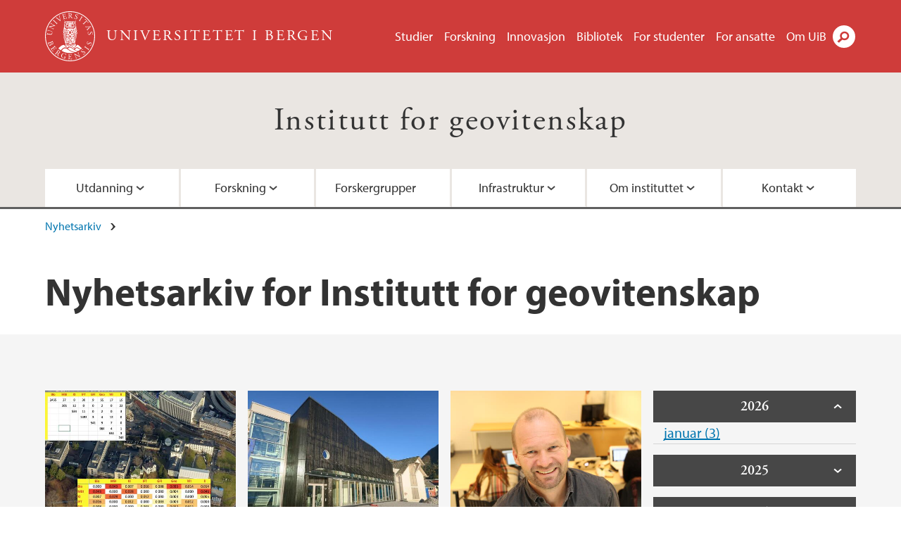

--- FILE ---
content_type: text/html; charset=utf-8
request_url: https://www.uib.no/node/52061/news-archive/201611
body_size: 10986
content:
<!doctype html>
<html lang="nb" dir="ltr">
  <head>
    <link rel="profile" href="http://www.w3.org/1999/xhtml/vocab">
    <meta http-equiv="X-UA-Compatible" content="IE=edge">
    <meta name="MobileOptimized" content="width">
    <meta name="HandheldFriendly" content="true">
    <meta name="viewport" content="width=device-width">
<meta name="robots" content="noindex">
<meta http-equiv="Content-Type" content="text/html; charset=utf-8" />
<link rel="shortcut icon" href="https://www.uib.no/sites/all/themes/uib/uib_w3/favicon.ico" type="image/vnd.microsoft.icon" />
<meta name="generator" content="Drupal 7 (https://www.drupal.org)" />
<link rel="canonical" href="https://www.uib.no/nb/node/52061/news-archive/201611" />
<link rel="shortlink" href="https://www.uib.no/nb/node/52061/news-archive/201611" />
<meta property="og:site_name" content="Universitetet i Bergen" />
<meta property="og:type" content="article" />
<meta property="og:url" content="https://www.uib.no/nb/node/52061/news-archive/201611" />
<meta property="og:title" content="Nyhetsarkiv" />
<meta name="twitter:card" content="summary" />
<meta name="twitter:title" content="Nyhetsarkiv" />
    <title>Nyhetsarkiv for Institutt for geovitenskap | Universitetet i Bergen</title>
<link type="text/css" rel="stylesheet" href="https://www.uib.no/sites/w3.uib.no/files/css/css_xE-rWrJf-fncB6ztZfd2huxqgxu4WO-qwma6Xer30m4.css" media="all" />
<link type="text/css" rel="stylesheet" href="https://www.uib.no/sites/w3.uib.no/files/css/css_nyTd1LtyGV4FMxplIMTXUR2pP5xwQtS1bYuhoPSCfb4.css" media="all" />
<link type="text/css" rel="stylesheet" href="https://www.uib.no/sites/w3.uib.no/files/css/css_hFjMpgojz5tLIvTCOXkG5jneFLTaWNX_hakVb3yaMeE.css" media="all" />
<link type="text/css" rel="stylesheet" href="https://www.uib.no/sites/w3.uib.no/files/css/css_3OmOXy6QprOkr48nRgtrypyE0V5QWVpjdpRaJc2Wx-o.css" media="all" />
<link type="text/css" rel="stylesheet" href="https://www.uib.no/sites/w3.uib.no/files/css/css_VVIwC6Oh2S6Yoj-dlw07AnQN33wARXuRRIf8pwRiu2U.css" media="print" />
<script type="text/javascript" src="https://www.uib.no/sites/w3.uib.no/files/js/js_pjM71W4fNn8eBgJgV1oVUUFnjlDTZvUMfj9SBg4sGgk.js"></script>
<script type="text/javascript" src="https://www.uib.no/sites/w3.uib.no/files/js/js_mOx0WHl6cNZI0fqrVldT0Ay6Zv7VRFDm9LexZoNN_NI.js"></script>
<script type="text/javascript">
<!--//--><![CDATA[//><!--
document.createElement( "picture" );
//--><!]]>
</script>
<script type="text/javascript" src="https://www.uib.no/sites/w3.uib.no/files/js/js_GOikDsJOX04Aww72M-XK1hkq4qiL_1XgGsRdkL0XlDo.js"></script>
<script type="text/javascript" src="https://www.uib.no/sites/w3.uib.no/files/js/js_36JebCLoMC3Y_A56Pz19d7fHtwF3mSX9TlZGZc8qWqs.js"></script>
<script type="text/javascript" src="https://www.uib.no/sites/w3.uib.no/files/js/js_gHk2gWJ_Qw_jU2qRiUmSl7d8oly1Cx7lQFrqcp3RXcI.js"></script>
<script type="text/javascript" src="https://www.uib.no/sites/w3.uib.no/files/js/js_KvbHN7b9Zot_iEP_9LELFf-1brlMesDZxnHT2EmkfLk.js"></script>
<script type="text/javascript">
<!--//--><![CDATA[//><!--
      (function($) {
        var current=null;
        $('.page-node-news-archive .content-main-wrapper #block-views-recent-news-block-date-selector ul.views-summary').ready(function(){
          var year=0;
          var open='open';
          $('.page-node-news-archive .content-main-wrapper #block-views-recent-news-block-date-selector ul.views-summary').children().each(function(){
            var text=$(this).text().replace(/\r?\n|\r/g,"");
            var y=text.match(/([^ ]+) ([0-9]{4})(.*)$/);
            var month=y[1];
            var numart=y[3];
            if(y[2] != year){
              year=y[2];
              var li=$('<li></li>').html('<span class="year">' + year + '</span>');
              li.addClass(open);
              open='';
              current=$('<ul></ul>');
              li.append(current);
              $(this).before(li);
              li.click(function(){$(this).toggleClass('open')});
            }
            $(this).children('a').first().text(month+' '+numart);
            var ali=$('<li></li>').append($(this).children('a').first());
            current.append(ali);
            $(this).remove();
          });
        });
      })(jQuery);
//--><!]]>
</script>
<script type="text/javascript" src="//use.typekit.net/yfr2tzw.js"></script>
<script type="text/javascript">
<!--//--><![CDATA[//><!--
try{Typekit.load();}catch(e){}
//--><!]]>
</script>
<script type="text/javascript">
<!--//--><![CDATA[//><!--
jQuery.extend(Drupal.settings, {"basePath":"\/","pathPrefix":"nb\/","setHasJsCookie":0,"ajaxPageState":{"theme":"uib_w3","theme_token":"DMcIMIbKNBY6ijUI1OlkOlfr34wEFaJTmJWAWPCIGN4","js":{"sites\/all\/modules\/picture\/picturefill\/picturefill.min.js":1,"sites\/all\/modules\/picture\/picture.min.js":1,"https:\/\/www.uib.no\/sites\/w3.uib.no\/files\/google_tag\/uib\/google_tag.script.js":1,"sites\/all\/modules\/jquery_update\/replace\/jquery\/1.12\/jquery.min.js":1,"0":1,"misc\/jquery-extend-3.4.0.js":1,"misc\/jquery-html-prefilter-3.5.0-backport.js":1,"misc\/jquery.once.js":1,"misc\/drupal.js":1,"sites\/all\/modules\/jquery_update\/js\/jquery_browser.js":1,"misc\/form-single-submit.js":1,"misc\/form.js":1,"sites\/all\/modules\/entityreference\/js\/entityreference.js":1,"public:\/\/languages\/nb_HgNVoswgy9lcM2YhyQR9yibqFxF7lKyMjodOJuYe7_0.js":1,"sites\/all\/libraries\/colorbox\/jquery.colorbox-min.js":1,"sites\/all\/libraries\/DOMPurify\/purify.min.js":1,"sites\/all\/modules\/colorbox\/js\/colorbox.js":1,"sites\/all\/modules\/colorbox\/styles\/stockholmsyndrome\/colorbox_style.js":1,"sites\/all\/modules\/colorbox\/js\/colorbox_inline.js":1,"sites\/all\/themes\/uib\/uib_w3\/js\/mobile_menu.js":1,"sites\/all\/themes\/uib\/uib_w3\/js\/sortable.js":1,"sites\/all\/modules\/uib\/uib_search\/js\/uib_search.js":1,"sites\/all\/themes\/uib\/uib_w3\/js\/w3.js":1,"1":1,"\/\/use.typekit.net\/yfr2tzw.js":1,"2":1},"css":{"modules\/system\/system.base.css":1,"modules\/system\/system.menus.css":1,"modules\/system\/system.messages.css":1,"modules\/system\/system.theme.css":1,"modules\/field\/theme\/field.css":1,"modules\/node\/node.css":1,"sites\/all\/modules\/picture\/picture_wysiwyg.css":1,"modules\/user\/user.css":1,"sites\/all\/modules\/views\/css\/views.css":1,"sites\/all\/modules\/colorbox\/styles\/stockholmsyndrome\/colorbox_style.css":1,"sites\/all\/modules\/ctools\/css\/ctools.css":1,"sites\/all\/modules\/panels\/css\/panels.css":1,"modules\/locale\/locale.css":1,"sites\/all\/themes\/uib\/uib_w3\/css\/style.css":1,"sites\/all\/themes\/uib\/uib_w3\/css\/print.css":1}},"colorbox":{"opacity":"0.85","current":"{current} of {total}","previous":"\u00ab Prev","next":"Next \u00bb","close":"Lukk","maxWidth":"98%","maxHeight":"98%","fixed":true,"mobiledetect":true,"mobiledevicewidth":"480px","file_public_path":"\/sites\/w3.uib.no\/files","specificPagesDefaultValue":"admin*\nimagebrowser*\nimg_assist*\nimce*\nnode\/add\/*\nnode\/*\/edit\nprint\/*\nprintpdf\/*\nsystem\/ajax\nsystem\/ajax\/*"},"better_exposed_filters":{"views":{"recent_news":{"displays":{"newsarchive":{"filters":[]},"block_date_selector":{"filters":[]}}}}},"uib_search":{"url":"https:\/\/api.search.uib.no","index":"w3one","uib_search_boost_max":10,"uib_search_boost_min":0.0009765625},"urlIsAjaxTrusted":{"\/nb\/search":true,"https:\/\/www.google.com\/search":true}});
//--><!]]>
</script>
  </head>
  <body class="html not-front not-logged-in no-sidebars page-node page-node- page-node-52061 page-node-news-archive page-node-news-archive- page-node-news-archive-201611 i18n-nb" >
    <div id="skip-link">
      <a href="#main-content" class="element-invisible element-focusable">Hopp til hovedinnhold</a>
    </div>
<noscript aria-hidden="true"><iframe src="https://www.googletagmanager.com/ns.html?id=GTM-KLPBXPW" height="0" width="0" style="display:none;visibility:hidden"></iframe></noscript>
    <div class="header__wrapper">
      <header class="header">
        <a href="/nb" title="Hjem" rel="home" class="logo__link">
          <img src="https://www.uib.no/sites/all/themes/uib/uib_w3/logo.svg" alt="Hjem" class="logo__image" />
        </a>
            <div class="site-name">
            <a href="/nb" title="Hjem" rel="home"><span>Universitetet i Bergen</span></a>
          </div>
    <div class="region region-header">
    <nav class="mobile-menu"><div class="menu-button">Meny</div>
</nav><nav class="global-menu"><ul class="menu"><li class="first leaf menu__item"><a href="https://www.uib.no/studier" title="">Studier</a></li>
<li class="leaf menu__item"><a href="/nb/forskning" title="">Forskning</a></li>
<li class="leaf menu__item"><a href="/nb/innovasjon" title="">Innovasjon</a></li>
<li class="leaf menu__item"><a href="/nb/ub" title="">Bibliotek</a></li>
<li class="leaf menu__item"><a href="https://www.uib.no/forstudenter" title="">For studenter</a></li>
<li class="leaf menu__item"><a href="/nb/foransatte" title="">For ansatte</a></li>
<li class="last leaf menu__item"><a href="/nb/om" title="">Om UiB</a></li>
</ul></nav><div id="block-locale-language" class="block block-locale">

    
  <div class="content">
    <ul class="language-switcher-locale-url"><li class="en first"><a href="/en/node/52063/news-archive/201611" class="language-link" title="Department of Earth Science" lang="en">English</a></li>
<li class="nb last active"><a href="/nb/node/52061/news-archive/201611" class="language-link active" title="Institutt for geovitenskap" lang="nb">Norsk</a></li>
</ul>  </div>
</div>
<div id="block-uib-search-global-searchform" class="block block-uib-search">
  <div class="content">
    <form class="global-search" action="/nb/search" method="get" id="uib-search-form" accept-charset="UTF-8"><div><div class="lightbox form-wrapper" id="edit-lightbox--2"><div class="topbar-wrapper form-wrapper" id="edit-top--3"><div class="topbar form-wrapper" id="edit-top--4"><div class="spacer form-wrapper" id="edit-spacer--2"></div><div class="top-right form-wrapper" id="edit-right--3"><div class="close-lightbox form-wrapper" id="edit-close--2"><a href="/nb" class="closeme" id="edit-link--4">Lukk</a></div></div></div></div><div class="search-wrapper form-wrapper" id="edit-search--2"><label for="searchfield" class="element-invisible">Søkefelt</label>
<div class="form-item form-type-textfield form-item-searchtext">
 <input class="search-field form-text" name="qq" autocomplete="off" placeholder="Søk på uib.no" data-placeholder="Søk etter personer" id="searchfield" type="text" value=" " size="60" maxlength="128" />
</div>
<input type="submit" id="edit-submit--2" name="op" value="Søk" class="form-submit" /></div><fieldset class="right-selector form-wrapper" id="edit-right--4"><legend><span class="fieldset-legend">Filtrer på innhold</span></legend><div class="fieldset-wrapper"><div class="form-item form-type-checkboxes form-item-filters">
 <div id="search-filter-checkboxes" class="form-checkboxes"><div class="form-item form-type-checkbox form-item-filters-everything">
 <input name="uib_search_filters[]" type="checkbox" id="edit-filters-everything--2" value="everything" checked="checked" class="form-checkbox" />  <label class="option" for="edit-filters-everything--2">Alt innhold </label>

</div>
<div class="form-item form-type-checkbox form-item-filters-news">
 <input name="uib_search_filters[]" type="checkbox" id="edit-filters-news--2" value="news" class="form-checkbox" />  <label class="option" for="edit-filters-news--2">Nyheter </label>

</div>
<div class="form-item form-type-checkbox form-item-filters-study">
 <input name="uib_search_filters[]" type="checkbox" id="edit-filters-study--2" value="study" class="form-checkbox" />  <label class="option" for="edit-filters-study--2">Studier </label>

</div>
<div class="form-item form-type-checkbox form-item-filters-event">
 <input name="uib_search_filters[]" type="checkbox" id="edit-filters-event--2" value="event" class="form-checkbox" />  <label class="option" for="edit-filters-event--2">Arrangementer </label>

</div>
<div class="form-item form-type-checkbox form-item-filters-user">
 <input name="uib_search_filters[]" type="checkbox" id="edit-filters-user--2" value="user" class="form-checkbox" />  <label class="option" for="edit-filters-user--2">Personer </label>

</div>
<div class="form-item form-type-checkbox form-item-filters-employee-area">
 <input name="uib_search_filters[]" type="checkbox" id="edit-filters-employee-area--2" value="employee_area" class="form-checkbox" />  <label class="option" for="edit-filters-employee-area--2">Ansattsider </label>

</div>
</div>
<div class="description">Choose what results to return</div>
</div>
</div></fieldset>
<div class="results-wrapper form-wrapper" id="edit-results-wrapper--2"><div class="results form-wrapper" id="edit-results--2"><span class="results-bottom-anchor"></span>
</div></div></div><input type="hidden" name="form_build_id" value="form-y8s-p9BxKgDS9WNzExwcJImEfJpsxCHawPSQai9MiZQ" />
<input type="hidden" name="form_id" value="uib_search__form" />
</div></form><form name="noscriptform" action="https://www.google.com/search" method="get" id="uib-search-noscript-form" accept-charset="UTF-8"><div><input class="search-button" type="submit" value="Søk" /><input name="as_sitesearch" value="uib.no" type="hidden" />
<input type="hidden" name="form_build_id" value="form-7wD7eMJAYv-K5iM7dVeldHn-sZI5W0G9L7ozKHTU3kQ" />
<input type="hidden" name="form_id" value="uib_search__noscript_form" />
</div></form>  </div>
</div>
  </div>
      </header>
      <nav class="mobile_dropdown">
        <nav class="global-mobile-menu mobile noscript"><ul class="menu"><li class="first leaf menu__item"><a href="https://www.uib.no/studier" title="">Studier</a></li>
<li class="leaf menu__item"><a href="/nb/forskning" title="">Forskning</a></li>
<li class="leaf menu__item"><a href="/nb/innovasjon" title="">Innovasjon</a></li>
<li class="leaf menu__item"><a href="/nb/ub" title="">Bibliotek</a></li>
<li class="leaf menu__item"><a href="https://www.uib.no/forstudenter" title="">For studenter</a></li>
<li class="leaf menu__item"><a href="/nb/foransatte" title="">For ansatte</a></li>
<li class="last leaf menu__item"><a href="/nb/om" title="">Om UiB</a></li>
</ul></nav>      </nav>
    </div>
    <div class="subheader__wrapper">
    <span class="subheader__content" role="complementary"><a href="/nb/geo">Institutt for geovitenskap</a></span><nav class="mobile_area mobile_dropdown"><div class="area-mobile-menu"><ul class="menu"><li class="first expanded menu__item"><a href="#">Utdanning</a><ul class="menu"><li class="first leaf"><a href="https://www.uib.no/nb/geo/131126/geofag-et-hav-av-muligheter" title="">Hvorfor studere hos oss</a></li>
<li class="leaf"><a href="/nb/geo/166631/emner-og-studieplanar-ved-institutt-geovitenskap" title="">Emner og Bachelor-studieplanar ved GEO</a></li>
<li class="leaf"><a href="https://www.uib.no/studier/BAMN-GEOIN" title="">Bachelor i geofag og informatikk</a></li>
<li class="leaf"><a href="https://uib.no/nb/geo/53846/sosialt-studentliv" title="Studentenes ">Studentressurser ved GEO</a></li>
<li class="leaf"><a href="https://www.uib.no/studier/BAMN-GEOV" title="">Bachelor i geovitskap</a></li>
<li class="leaf"><a href="https://www.uib.no/nb/geo/116388/iearth" title="">iEarth SFU</a></li>
<li class="leaf"><a href="https://www.uib.no/studier/MAMN-GEOV" title="">Master i geovitskap</a></li>
<li class="leaf"><a href="https://www.uib.no/nb/geo/148311/felt-og-tokt-studenter-ved-geo" title="">Felt, forskningstokt og reiser - Informasjon for studenter</a></li>
<li class="leaf"><a href="https://www.uib.no/geo/120842/forslag-til-masterprosjekt-ved-institutt-geovitenskap" title="Her finn nye masterstudentar informasjon om prosjektmoglegheiter og emneval i sitt masterstudie. ">Tema for masteroppgåver i geovitskap</a></li>
<li class="leaf"><a href="https://www.uib.no/nb/geo/134001/studiemuligheter-i-utlandet-geofagstudenter" title="">Utveksling</a></li>
<li class="leaf"><a href="https://www.uib.no/geo/52301/masterstudier-ved-geo" title="Informasjon og startside for masterstudenter ved Institutt for geovitenskap">Masterstudent ved GEO</a></li>
<li class="last leaf"><a href="https://www4.uib.no/emner/geov298" title="">Praksismuligheter</a></li>
</ul></li>
<li class="expanded menu__item"><a href="#">Forskning</a><ul class="menu"><li class="first leaf"><a href="/nb/geo/52374/forskning-ved-institutt-geovitenskap" title="">Forskning</a></li>
<li class="leaf"><a href="/nb/geo/53216/doktorgrader-ved-institutt-geovitenskap">Doktorgrader</a></li>
<li class="leaf"><a href="https://www.uib.no/matnat/52777/phd-programmet-ved-det-matematisk-naturvitenskapelige-fakultet" title="">Forskerutdanning</a></li>
<li class="leaf"><a href="/nb/geo/82516/tverrfaglige-forskningskoordinatorer-ved-geo">Tverrfaglige forskningskoordinatorer</a></li>
<li class="leaf"><a href="/nb/geo/53500/publikasjoner">Publikasjoner</a></li>
<li class="leaf"><a href="https://www.uib.no/nb/geo/117211/erc-stipender-ved-institutt-geovitenskap#erc-synergy-grant" title="">ERC-stipender</a></li>
<li class="leaf"><a href="https://www.uib.no/nb/geo/117214/bfs-starting-grant" title="">TMS Starting Grant</a></li>
<li class="last leaf"><a href="/nb/geo/85749/prosjekts%C3%B8knadsst%C3%B8tte" title="">Prosjektsøknadsstøtte</a></li>
</ul></li>
<li class="leaf menu__item"><a href="https://www.uib.no/nb/geo/159459/forskergrupper-ved-institutt-geovitenskap-uib" title="">Forskergrupper</a></li>
<li class="expanded menu__item"><a href="#" title="">Infrastruktur</a><ul class="menu"><li class="first leaf"><a href="/nb/geo/53349/forskningsinfrastruktur-ved-institutt-geovitenskap-i-bergen-geo">Forskningsinfrastruktur</a></li>
<li class="last leaf"><a href="https://www.uib.no/nb/geo/117209/kjernefasiliteter" title="">Nasjonal forskningsinfrastruktur</a></li>
</ul></li>
<li class="expanded menu__item"><a href="#">Om instituttet</a><ul class="menu"><li class="first leaf"><a href="/nb/geo/93465/ledelse" title="">Ledelse</a></li>
<li class="leaf"><a href="/nb/geo/54412/administrasjonen-ved-geo">Administrasjon</a></li>
<li class="leaf"><a href="/nb/geo/56485/r%C3%A5d-og-utvalg-ved-institutt-geovitenskap" title="">Råd og Utvalg</a></li>
<li class="leaf"><a href="/nb/geo/55218/fakta-tall-ved-geo">Fakta</a></li>
<li class="leaf"><a href="/nb/geo/55858/ansatte-ved-geo">For ansatte ved GEO</a></li>
<li class="leaf"><a href="/nb/geo/98398/strategiplan-institutt-geovitenskap" title="">Strategi</a></li>
<li class="leaf"><a href="https://www.uib.no/nb/geo/55856/geo-i-media" title="">GEO i media</a></li>
<li class="leaf"><a href="https://www.uib.no/nb/geo/117212/forskningspriser" title="">Forsknings- og formidlingspriser etc</a></li>
<li class="leaf"><a href="https://www.uib.no/nb/geo/117213/sentre-fremragende-forskning-sff" title="">Sentre ved GEO</a></li>
<li class="last leaf"><a href="https://www.uib.no/nb/geo/117530/institutt-geovitenskap-sin-historie " title="">Historien til GEO</a></li>
</ul></li>
<li class="last expanded menu__item"><a href="#">Kontakt</a><ul class="menu"><li class="first leaf"><a href="/nb/geo/54176/kontaktinformasjon-til-institutt-geovitenskap-uib">Kontakt instituttet </a></li>
<li class="leaf"><a href="/nb/geo/55537/beredskap-geo" title="">Beredskap</a></li>
<li class="leaf"><a href="https://www4.uib.no/finn-ansatte?keywords=Institutt+for+geovitenskap" title="">Ansattkatalog</a></li>
<li class="last leaf"><a href="/nb/geo/52377/formidling-finn-en-forsker-ved-institutt-geovitenskap" title="">Formidling - Finn en forsker</a></li>
</ul></li>
</ul></div></nav>        </div>
    <nav id="main-menu">
<ul class="menu"><li class="first expanded menu__item"><a href="#">Utdanning</a><ul class="menu"><li class="first leaf"><a href="https://www.uib.no/nb/geo/131126/geofag-et-hav-av-muligheter" title="">Hvorfor studere hos oss</a></li>
<li class="leaf"><a href="/nb/geo/166631/emner-og-studieplanar-ved-institutt-geovitenskap" title="">Emner og Bachelor-studieplanar ved GEO</a></li>
<li class="leaf"><a href="https://www.uib.no/studier/BAMN-GEOIN" title="">Bachelor i geofag og informatikk</a></li>
<li class="leaf"><a href="https://uib.no/nb/geo/53846/sosialt-studentliv" title="Studentenes ">Studentressurser ved GEO</a></li>
<li class="leaf"><a href="https://www.uib.no/studier/BAMN-GEOV" title="">Bachelor i geovitskap</a></li>
<li class="leaf"><a href="https://www.uib.no/nb/geo/116388/iearth" title="">iEarth SFU</a></li>
<li class="leaf"><a href="https://www.uib.no/studier/MAMN-GEOV" title="">Master i geovitskap</a></li>
<li class="leaf"><a href="https://www.uib.no/nb/geo/148311/felt-og-tokt-studenter-ved-geo" title="">Felt, forskningstokt og reiser - Informasjon for studenter</a></li>
<li class="leaf"><a href="https://www.uib.no/geo/120842/forslag-til-masterprosjekt-ved-institutt-geovitenskap" title="Her finn nye masterstudentar informasjon om prosjektmoglegheiter og emneval i sitt masterstudie. ">Tema for masteroppgåver i geovitskap</a></li>
<li class="leaf"><a href="https://www.uib.no/nb/geo/134001/studiemuligheter-i-utlandet-geofagstudenter" title="">Utveksling</a></li>
<li class="leaf"><a href="https://www.uib.no/geo/52301/masterstudier-ved-geo" title="Informasjon og startside for masterstudenter ved Institutt for geovitenskap">Masterstudent ved GEO</a></li>
<li class="last leaf"><a href="https://www4.uib.no/emner/geov298" title="">Praksismuligheter</a></li>
</ul></li>
<li class="expanded menu__item"><a href="#">Forskning</a><ul class="menu"><li class="first leaf"><a href="/nb/geo/52374/forskning-ved-institutt-geovitenskap" title="">Forskning</a></li>
<li class="leaf"><a href="/nb/geo/53216/doktorgrader-ved-institutt-geovitenskap">Doktorgrader</a></li>
<li class="leaf"><a href="https://www.uib.no/matnat/52777/phd-programmet-ved-det-matematisk-naturvitenskapelige-fakultet" title="">Forskerutdanning</a></li>
<li class="leaf"><a href="/nb/geo/82516/tverrfaglige-forskningskoordinatorer-ved-geo">Tverrfaglige forskningskoordinatorer</a></li>
<li class="leaf"><a href="/nb/geo/53500/publikasjoner">Publikasjoner</a></li>
<li class="leaf"><a href="https://www.uib.no/nb/geo/117211/erc-stipender-ved-institutt-geovitenskap#erc-synergy-grant" title="">ERC-stipender</a></li>
<li class="leaf"><a href="https://www.uib.no/nb/geo/117214/bfs-starting-grant" title="">TMS Starting Grant</a></li>
<li class="last leaf"><a href="/nb/geo/85749/prosjekts%C3%B8knadsst%C3%B8tte" title="">Prosjektsøknadsstøtte</a></li>
</ul></li>
<li class="leaf menu__item"><a href="https://www.uib.no/nb/geo/159459/forskergrupper-ved-institutt-geovitenskap-uib" title="">Forskergrupper</a></li>
<li class="expanded menu__item"><a href="#" title="">Infrastruktur</a><ul class="menu"><li class="first leaf"><a href="/nb/geo/53349/forskningsinfrastruktur-ved-institutt-geovitenskap-i-bergen-geo">Forskningsinfrastruktur</a></li>
<li class="last leaf"><a href="https://www.uib.no/nb/geo/117209/kjernefasiliteter" title="">Nasjonal forskningsinfrastruktur</a></li>
</ul></li>
<li class="expanded menu__item"><a href="#">Om instituttet</a><ul class="menu"><li class="first leaf"><a href="/nb/geo/93465/ledelse" title="">Ledelse</a></li>
<li class="leaf"><a href="/nb/geo/54412/administrasjonen-ved-geo">Administrasjon</a></li>
<li class="leaf"><a href="/nb/geo/56485/r%C3%A5d-og-utvalg-ved-institutt-geovitenskap" title="">Råd og Utvalg</a></li>
<li class="leaf"><a href="/nb/geo/55218/fakta-tall-ved-geo">Fakta</a></li>
<li class="leaf"><a href="/nb/geo/55858/ansatte-ved-geo">For ansatte ved GEO</a></li>
<li class="leaf"><a href="/nb/geo/98398/strategiplan-institutt-geovitenskap" title="">Strategi</a></li>
<li class="leaf"><a href="https://www.uib.no/nb/geo/55856/geo-i-media" title="">GEO i media</a></li>
<li class="leaf"><a href="https://www.uib.no/nb/geo/117212/forskningspriser" title="">Forsknings- og formidlingspriser etc</a></li>
<li class="leaf"><a href="https://www.uib.no/nb/geo/117213/sentre-fremragende-forskning-sff" title="">Sentre ved GEO</a></li>
<li class="last leaf"><a href="https://www.uib.no/nb/geo/117530/institutt-geovitenskap-sin-historie " title="">Historien til GEO</a></li>
</ul></li>
<li class="last expanded menu__item"><a href="#">Kontakt</a><ul class="menu"><li class="first leaf"><a href="/nb/geo/54176/kontaktinformasjon-til-institutt-geovitenskap-uib">Kontakt instituttet </a></li>
<li class="leaf"><a href="/nb/geo/55537/beredskap-geo" title="">Beredskap</a></li>
<li class="leaf"><a href="https://www4.uib.no/finn-ansatte?keywords=Institutt+for+geovitenskap" title="">Ansattkatalog</a></li>
<li class="last leaf"><a href="/nb/geo/52377/formidling-finn-en-forsker-ved-institutt-geovitenskap" title="">Formidling - Finn en forsker</a></li>
</ul></li>
</ul>    </nav>
    <main>
      <a id="main-content"></a>
      <div class="tabs"></div>
      <div class="content-top-wrapper">
        <div class="content-top">
          <div class="uib_breadcrumb"><nav class="breadcrumb" role="navigation"><ol><li><a href="/nb/geo/nyhetsarkiv">Nyhetsarkiv</a> </li></ol></nav></div>
<h1>Nyhetsarkiv for Institutt for geovitenskap</h1>
        </div>
      </div>
      <div class="content-main-wrapper">
  <div class="region region-content">
    <div id="block-system-main" class="block block-system">

    
  <div class="content">
    <div class="view view-recent-news view-id-recent_news view-display-id-newsarchive view-dom-id-75da023c28bea793a74f18a25c46b018">
        
  
  
      <div class="view-content">
        <div class="views-row views-row-1 views-row-odd views-row-first">
      
  <div class="views-field views-field-nothing">        <span class="field-content"><a href="https://www.uib.no/nb/nt/103044/slik-samarbeider-matnat-institutta"><div id="file-104275" class="file file-image file-image-jpeg">

   
  <div class="content">
      <img src="https://www.uib.no/sites/w3.uib.no/files/styles/wide_thumbnail/public/media/sam2_1.jpg?itok=jQSI709o" width="531" height="375" alt="Samarbeid" title="" />    </div>

  
</div>
</a></span>  </div>  
  <div class="views-field views-field-title">        <span class="field-content"><a href="/nb/nt/103044/slik-samarbeider-matnat-institutta">Slik samarbeider MatNat-institutta (30.11.2016)</a></span>  </div>  
  <div class="views-field views-field-field-uib-lead">        <div class="field-content">Forsking på fakultetet skjer i stor grad innan disiplinar. Ei ny analyse av dei 10 siste åra med innbyrdes samarbeid på fakultetet avdekkar fleire interessante trekk.</div>  </div>  </div>
  <div class="views-row views-row-2 views-row-even">
      
  <div class="views-field views-field-nothing">        <span class="field-content"><a href="https://www.uib.no/nb/nt/102570/slik-blir-det-nye-folgefonnsenteret"><div id="file-103698" class="file file-image file-image-jpeg">

   
  <div class="content">
      <img src="https://www.uib.no/sites/w3.uib.no/files/styles/wide_thumbnail/public/media/folgefonn1.jpg?itok=ryhlNeth" width="531" height="375" alt="Folgefonnsenteret" title="Folgefonnsenteret" />    </div>

  
</div>
</a></span>  </div>  
  <div class="views-field views-field-title">        <span class="field-content"><a href="/nb/nt/102570/slik-blir-det-nye-folgefonnsenteret">Slik blir det nye Folgefonnsenteret (16.11.2016)</a></span>  </div>  
  <div class="views-field views-field-field-uib-lead">        <div class="field-content">Naturvitenskapelige fag er tungt til stede når Folgefonnsenteret i Rosendal åpner om et halvt år.</div>  </div>  </div>
  <div class="views-row views-row-3 views-row-odd">
      
  <div class="views-field views-field-nothing">        <span class="field-content"><a href="https://www.uib.no/nb/nt/102485/%C3%B8yvind-vil-gjerne-bli-fremragende-underviser"><div id="file-103574" class="file file-image file-image-jpeg">

   
  <div class="content">
      <img src="https://www.uib.no/sites/w3.uib.no/files/styles/wide_thumbnail/public/media/img_0105_1.jpg?itok=VjRXCK3P" width="531" height="375" alt="Øyvind Fiksen" title="Øyvind Fiksen" />    </div>

  
</div>
</a></span>  </div>  
  <div class="views-field views-field-title">        <span class="field-content"><a href="/nb/nt/102485/%C3%B8yvind-vil-gjerne-bli-fremragende-underviser">Øyvind vil gjerne bli fremragende underviser (14.11.2016)</a></span>  </div>  
  <div class="views-field views-field-field-uib-lead">        <div class="field-content">MatNat-fakultetet innfører en ny meritteringsordning for å gi undervisning høyere status. Professor Øyvind Fiksen ved Institutt for biologi søker ordningen.</div>  </div>  </div>
  <div class="views-row views-row-4 views-row-even">
      
  <div class="views-field views-field-nothing">        <span class="field-content"><a href="https://www.uib.no/nb/geo/102483/instituttlederstillingen-ved-geo-er-lyst-ut"><div id="file-103583" class="file file-image file-image-jpeg">

   
  <div class="content">
      <img src="https://www.uib.no/sites/w3.uib.no/files/styles/wide_thumbnail/public/media/geo_pa_kinn.jpg?itok=MRsp-_J4" width="531" height="375" alt="Geo ansatte på Kinn" title="Geo at Kinn (outside of Florø)" />    </div>

  
</div>
</a></span>  </div>  
  <div class="views-field views-field-title">        <span class="field-content"><a href="/nb/geo/102483/instituttlederstillingen-ved-geo-er-lyst-ut">Instituttlederstillingen ved GEO er lyst ut (14.11.2016)</a></span>  </div>  
  <div class="views-field views-field-field-uib-lead">        <div class="field-content">Lederstillingen er ledig fra 10. august 2017</div>  </div>  </div>
  <div class="views-row views-row-5 views-row-odd">
      
  <div class="views-field views-field-nothing">        <span class="field-content"><a href="https://www.uib.no/nb/nt/102150/elever-analyserer-egne-pr%C3%B8ver-p%C3%A5-earthlab"><div id="file-103150" class="file file-video file-video-vimeo">

        <h2 class="element-invisible"><a href="/nb/file/103150">Elever analyserer egne sedimenter på EARTHLAB</a></h2>
    
  
  <div class="content">
    <img src="https://www.uib.no/sites/w3.uib.no/files/styles/wide_thumbnail/public/media-vimeo/189813886.jpg?itok=AXlqLbzX" width="531" height="375" alt="Elever analyserer egne sedimenter på EARTHLAB" />  </div>

  
</div>
</a></span>  </div>  
  <div class="views-field views-field-title">        <span class="field-content"><a href="/nb/nt/102150/elever-analyserer-egne-pr%C3%B8ver-p%C3%A5-earthlab">Elever analyserer egne prøver på EARTHLAB (01.11.2016)</a></span>  </div>  
  <div class="views-field views-field-field-uib-lead">        <div class="field-content">Lærer mye om klimaendringer ved å analysere bunnavsetninger fra et fjellvann.</div>  </div>  </div>
  <div class="views-row views-row-6 views-row-even views-row-last">
      
  <div class="views-field views-field-nothing">        <span class="field-content"><a href="https://www.uib.no/nb/geobio/102136/uib-vil-bli-leder-p%C3%A5-marin-forsking"><div id="file-103116" class="file file-image file-image-jpeg">

   
  <div class="content">
      <img src="https://www.uib.no/sites/w3.uib.no/files/styles/wide_thumbnail/public/media/aegir-container.jpg?itok=efIewGeR" width="531" height="375" alt="Norsk havlaboratorium" title="Norsk havlaboratorium" />    </div>

  
</div>
</a></span>  </div>  
  <div class="views-field views-field-title">        <span class="field-content"><a href="/nb/geobio/102136/uib-vil-bli-leder-p%C3%A5-marin-forsking">UiB vil bli leder på marin forsking (01.11.2016)</a></span>  </div>  
  <div class="views-field views-field-field-uib-lead">        <div class="field-content">Universitetet i Bergen (UiB) med bl.a. Senter for geobiologi og Havlaboratoriet har den største konsentrasjonen av marine forskingsmiljø i Europa.</div>  </div>  </div>
    </div>
  
  
  
  
  
  
</div>  </div>
</div>
<div id="block-views-recent-news-block-date-selector" class="block block-views">

    
  <div class="content">
    <div class="view view-recent-news view-id-recent_news view-display-id-block_date_selector view-dom-id-d1fe5539ad37ab507d52cc5abbb88b03">
        
  
  
      <div class="view-content">
      <div class="item-list">
  <ul class="views-summary">
      <li><a href="/nb/node/52061/news-archive/202601">januar 2026</a>
              (3)
          </li>
      <li><a href="/nb/node/52061/news-archive/202512">desember 2025</a>
              (5)
          </li>
      <li><a href="/nb/node/52061/news-archive/202511">november 2025</a>
              (1)
          </li>
      <li><a href="/nb/node/52061/news-archive/202510">oktober 2025</a>
              (3)
          </li>
      <li><a href="/nb/node/52061/news-archive/202509">september 2025</a>
              (4)
          </li>
      <li><a href="/nb/node/52061/news-archive/202508">august 2025</a>
              (1)
          </li>
      <li><a href="/nb/node/52061/news-archive/202505">mai 2025</a>
              (2)
          </li>
      <li><a href="/nb/node/52061/news-archive/202503">mars 2025</a>
              (1)
          </li>
      <li><a href="/nb/node/52061/news-archive/202502">februar 2025</a>
              (3)
          </li>
      <li><a href="/nb/node/52061/news-archive/202501">januar 2025</a>
              (1)
          </li>
      <li><a href="/nb/node/52061/news-archive/202412">desember 2024</a>
              (2)
          </li>
      <li><a href="/nb/node/52061/news-archive/202411">november 2024</a>
              (2)
          </li>
      <li><a href="/nb/node/52061/news-archive/202410">oktober 2024</a>
              (1)
          </li>
      <li><a href="/nb/node/52061/news-archive/202409">september 2024</a>
              (5)
          </li>
      <li><a href="/nb/node/52061/news-archive/202408">august 2024</a>
              (3)
          </li>
      <li><a href="/nb/node/52061/news-archive/202407">juli 2024</a>
              (4)
          </li>
      <li><a href="/nb/node/52061/news-archive/202404">april 2024</a>
              (2)
          </li>
      <li><a href="/nb/node/52061/news-archive/202402">februar 2024</a>
              (2)
          </li>
      <li><a href="/nb/node/52061/news-archive/202312">desember 2023</a>
              (3)
          </li>
      <li><a href="/nb/node/52061/news-archive/202311">november 2023</a>
              (4)
          </li>
      <li><a href="/nb/node/52061/news-archive/202310">oktober 2023</a>
              (4)
          </li>
      <li><a href="/nb/node/52061/news-archive/202309">september 2023</a>
              (4)
          </li>
      <li><a href="/nb/node/52061/news-archive/202308">august 2023</a>
              (4)
          </li>
      <li><a href="/nb/node/52061/news-archive/202307">juli 2023</a>
              (4)
          </li>
      <li><a href="/nb/node/52061/news-archive/202306">juni 2023</a>
              (5)
          </li>
      <li><a href="/nb/node/52061/news-archive/202305">mai 2023</a>
              (2)
          </li>
      <li><a href="/nb/node/52061/news-archive/202304">april 2023</a>
              (2)
          </li>
      <li><a href="/nb/node/52061/news-archive/202303">mars 2023</a>
              (1)
          </li>
      <li><a href="/nb/node/52061/news-archive/202302">februar 2023</a>
              (3)
          </li>
      <li><a href="/nb/node/52061/news-archive/202301">januar 2023</a>
              (5)
          </li>
      <li><a href="/nb/node/52061/news-archive/202211">november 2022</a>
              (8)
          </li>
      <li><a href="/nb/node/52061/news-archive/202210">oktober 2022</a>
              (1)
          </li>
      <li><a href="/nb/node/52061/news-archive/202208">august 2022</a>
              (1)
          </li>
      <li><a href="/nb/node/52061/news-archive/202207">juli 2022</a>
              (1)
          </li>
      <li><a href="/nb/node/52061/news-archive/202206">juni 2022</a>
              (8)
          </li>
      <li><a href="/nb/node/52061/news-archive/202205">mai 2022</a>
              (4)
          </li>
      <li><a href="/nb/node/52061/news-archive/202204">april 2022</a>
              (1)
          </li>
      <li><a href="/nb/node/52061/news-archive/202203">mars 2022</a>
              (9)
          </li>
      <li><a href="/nb/node/52061/news-archive/202202">februar 2022</a>
              (3)
          </li>
      <li><a href="/nb/node/52061/news-archive/202201">januar 2022</a>
              (3)
          </li>
      <li><a href="/nb/node/52061/news-archive/202112">desember 2021</a>
              (3)
          </li>
      <li><a href="/nb/node/52061/news-archive/202111">november 2021</a>
              (3)
          </li>
      <li><a href="/nb/node/52061/news-archive/202110">oktober 2021</a>
              (7)
          </li>
      <li><a href="/nb/node/52061/news-archive/202109">september 2021</a>
              (2)
          </li>
      <li><a href="/nb/node/52061/news-archive/202107">juli 2021</a>
              (1)
          </li>
      <li><a href="/nb/node/52061/news-archive/202106">juni 2021</a>
              (7)
          </li>
      <li><a href="/nb/node/52061/news-archive/202105">mai 2021</a>
              (6)
          </li>
      <li><a href="/nb/node/52061/news-archive/202104">april 2021</a>
              (1)
          </li>
      <li><a href="/nb/node/52061/news-archive/202102">februar 2021</a>
              (6)
          </li>
      <li><a href="/nb/node/52061/news-archive/202101">januar 2021</a>
              (4)
          </li>
      <li><a href="/nb/node/52061/news-archive/202012">desember 2020</a>
              (5)
          </li>
      <li><a href="/nb/node/52061/news-archive/202011">november 2020</a>
              (4)
          </li>
      <li><a href="/nb/node/52061/news-archive/202010">oktober 2020</a>
              (3)
          </li>
      <li><a href="/nb/node/52061/news-archive/202009">september 2020</a>
              (6)
          </li>
      <li><a href="/nb/node/52061/news-archive/202008">august 2020</a>
              (1)
          </li>
      <li><a href="/nb/node/52061/news-archive/202006">juni 2020</a>
              (1)
          </li>
      <li><a href="/nb/node/52061/news-archive/202005">mai 2020</a>
              (2)
          </li>
      <li><a href="/nb/node/52061/news-archive/202004">april 2020</a>
              (5)
          </li>
      <li><a href="/nb/node/52061/news-archive/202003">mars 2020</a>
              (6)
          </li>
      <li><a href="/nb/node/52061/news-archive/202002">februar 2020</a>
              (3)
          </li>
      <li><a href="/nb/node/52061/news-archive/202001">januar 2020</a>
              (3)
          </li>
      <li><a href="/nb/node/52061/news-archive/201912">desember 2019</a>
              (3)
          </li>
      <li><a href="/nb/node/52061/news-archive/201911">november 2019</a>
              (4)
          </li>
      <li><a href="/nb/node/52061/news-archive/201910">oktober 2019</a>
              (4)
          </li>
      <li><a href="/nb/node/52061/news-archive/201909">september 2019</a>
              (2)
          </li>
      <li><a href="/nb/node/52061/news-archive/201908">august 2019</a>
              (1)
          </li>
      <li><a href="/nb/node/52061/news-archive/201907">juli 2019</a>
              (1)
          </li>
      <li><a href="/nb/node/52061/news-archive/201906">juni 2019</a>
              (2)
          </li>
      <li><a href="/nb/node/52061/news-archive/201905">mai 2019</a>
              (2)
          </li>
      <li><a href="/nb/node/52061/news-archive/201904">april 2019</a>
              (2)
          </li>
      <li><a href="/nb/node/52061/news-archive/201903">mars 2019</a>
              (5)
          </li>
      <li><a href="/nb/node/52061/news-archive/201902">februar 2019</a>
              (7)
          </li>
      <li><a href="/nb/node/52061/news-archive/201901">januar 2019</a>
              (7)
          </li>
      <li><a href="/nb/node/52061/news-archive/201812">desember 2018</a>
              (4)
          </li>
      <li><a href="/nb/node/52061/news-archive/201811">november 2018</a>
              (1)
          </li>
      <li><a href="/nb/node/52061/news-archive/201810">oktober 2018</a>
              (6)
          </li>
      <li><a href="/nb/node/52061/news-archive/201807">juli 2018</a>
              (4)
          </li>
      <li><a href="/nb/node/52061/news-archive/201806">juni 2018</a>
              (6)
          </li>
      <li><a href="/nb/node/52061/news-archive/201804">april 2018</a>
              (2)
          </li>
      <li><a href="/nb/node/52061/news-archive/201803">mars 2018</a>
              (4)
          </li>
      <li><a href="/nb/node/52061/news-archive/201801">januar 2018</a>
              (6)
          </li>
      <li><a href="/nb/node/52061/news-archive/201712">desember 2017</a>
              (2)
          </li>
      <li><a href="/nb/node/52061/news-archive/201711">november 2017</a>
              (8)
          </li>
      <li><a href="/nb/node/52061/news-archive/201710">oktober 2017</a>
              (4)
          </li>
      <li><a href="/nb/node/52061/news-archive/201709">september 2017</a>
              (2)
          </li>
      <li><a href="/nb/node/52061/news-archive/201708">august 2017</a>
              (3)
          </li>
      <li><a href="/nb/node/52061/news-archive/201706">juni 2017</a>
              (5)
          </li>
      <li><a href="/nb/node/52061/news-archive/201705">mai 2017</a>
              (13)
          </li>
      <li><a href="/nb/node/52061/news-archive/201704">april 2017</a>
              (3)
          </li>
      <li><a href="/nb/node/52061/news-archive/201703">mars 2017</a>
              (5)
          </li>
      <li><a href="/nb/node/52061/news-archive/201702">februar 2017</a>
              (6)
          </li>
      <li><a href="/nb/node/52061/news-archive/201701">januar 2017</a>
              (2)
          </li>
      <li><a href="/nb/node/52061/news-archive/201612">desember 2016</a>
              (10)
          </li>
      <li><a href="/nb/node/52061/news-archive/201611" class="active">november 2016</a>
              (6)
          </li>
      <li><a href="/nb/node/52061/news-archive/201610">oktober 2016</a>
              (4)
          </li>
      <li><a href="/nb/node/52061/news-archive/201609">september 2016</a>
              (3)
          </li>
      <li><a href="/nb/node/52061/news-archive/201608">august 2016</a>
              (2)
          </li>
      <li><a href="/nb/node/52061/news-archive/201607">juli 2016</a>
              (1)
          </li>
      <li><a href="/nb/node/52061/news-archive/201605">mai 2016</a>
              (5)
          </li>
      <li><a href="/nb/node/52061/news-archive/201604">april 2016</a>
              (2)
          </li>
      <li><a href="/nb/node/52061/news-archive/201603">mars 2016</a>
              (5)
          </li>
      <li><a href="/nb/node/52061/news-archive/201602">februar 2016</a>
              (1)
          </li>
      <li><a href="/nb/node/52061/news-archive/201601">januar 2016</a>
              (3)
          </li>
      <li><a href="/nb/node/52061/news-archive/201512">desember 2015</a>
              (1)
          </li>
      <li><a href="/nb/node/52061/news-archive/201511">november 2015</a>
              (2)
          </li>
      <li><a href="/nb/node/52061/news-archive/201510">oktober 2015</a>
              (1)
          </li>
      <li><a href="/nb/node/52061/news-archive/201509">september 2015</a>
              (4)
          </li>
      <li><a href="/nb/node/52061/news-archive/201508">august 2015</a>
              (1)
          </li>
      <li><a href="/nb/node/52061/news-archive/201507">juli 2015</a>
              (1)
          </li>
      <li><a href="/nb/node/52061/news-archive/201506">juni 2015</a>
              (3)
          </li>
      <li><a href="/nb/node/52061/news-archive/201505">mai 2015</a>
              (1)
          </li>
      <li><a href="/nb/node/52061/news-archive/201504">april 2015</a>
              (6)
          </li>
      <li><a href="/nb/node/52061/news-archive/201503">mars 2015</a>
              (2)
          </li>
      <li><a href="/nb/node/52061/news-archive/201502">februar 2015</a>
              (2)
          </li>
      <li><a href="/nb/node/52061/news-archive/201501">januar 2015</a>
              (2)
          </li>
      <li><a href="/nb/node/52061/news-archive/201412">desember 2014</a>
              (3)
          </li>
      <li><a href="/nb/node/52061/news-archive/201411">november 2014</a>
              (3)
          </li>
      <li><a href="/nb/node/52061/news-archive/201410">oktober 2014</a>
              (7)
          </li>
      <li><a href="/nb/node/52061/news-archive/201409">september 2014</a>
              (4)
          </li>
      <li><a href="/nb/node/52061/news-archive/201408">august 2014</a>
              (2)
          </li>
      <li><a href="/nb/node/52061/news-archive/201406">juni 2014</a>
              (2)
          </li>
      <li><a href="/nb/node/52061/news-archive/201405">mai 2014</a>
              (4)
          </li>
      <li><a href="/nb/node/52061/news-archive/201404">april 2014</a>
              (2)
          </li>
      <li><a href="/nb/node/52061/news-archive/201403">mars 2014</a>
              (3)
          </li>
      <li><a href="/nb/node/52061/news-archive/201402">februar 2014</a>
              (6)
          </li>
      <li><a href="/nb/node/52061/news-archive/201401">januar 2014</a>
              (5)
          </li>
      <li><a href="/nb/node/52061/news-archive/201312">desember 2013</a>
              (3)
          </li>
      <li><a href="/nb/node/52061/news-archive/201311">november 2013</a>
              (3)
          </li>
      <li><a href="/nb/node/52061/news-archive/201310">oktober 2013</a>
              (10)
          </li>
      <li><a href="/nb/node/52061/news-archive/201309">september 2013</a>
              (6)
          </li>
      <li><a href="/nb/node/52061/news-archive/201308">august 2013</a>
              (4)
          </li>
      <li><a href="/nb/node/52061/news-archive/201307">juli 2013</a>
              (1)
          </li>
      <li><a href="/nb/node/52061/news-archive/201306">juni 2013</a>
              (5)
          </li>
      <li><a href="/nb/node/52061/news-archive/201305">mai 2013</a>
              (4)
          </li>
      <li><a href="/nb/node/52061/news-archive/201304">april 2013</a>
              (5)
          </li>
      <li><a href="/nb/node/52061/news-archive/201303">mars 2013</a>
              (2)
          </li>
      <li><a href="/nb/node/52061/news-archive/201302">februar 2013</a>
              (5)
          </li>
      <li><a href="/nb/node/52061/news-archive/201301">januar 2013</a>
              (2)
          </li>
      <li><a href="/nb/node/52061/news-archive/201212">desember 2012</a>
              (2)
          </li>
      <li><a href="/nb/node/52061/news-archive/201211">november 2012</a>
              (2)
          </li>
      <li><a href="/nb/node/52061/news-archive/201210">oktober 2012</a>
              (4)
          </li>
      <li><a href="/nb/node/52061/news-archive/201209">september 2012</a>
              (7)
          </li>
      <li><a href="/nb/node/52061/news-archive/201208">august 2012</a>
              (5)
          </li>
      <li><a href="/nb/node/52061/news-archive/201207">juli 2012</a>
              (3)
          </li>
      <li><a href="/nb/node/52061/news-archive/201206">juni 2012</a>
              (2)
          </li>
      <li><a href="/nb/node/52061/news-archive/201205">mai 2012</a>
              (4)
          </li>
      <li><a href="/nb/node/52061/news-archive/201204">april 2012</a>
              (4)
          </li>
      <li><a href="/nb/node/52061/news-archive/201203">mars 2012</a>
              (4)
          </li>
      <li><a href="/nb/node/52061/news-archive/201202">februar 2012</a>
              (4)
          </li>
      <li><a href="/nb/node/52061/news-archive/201201">januar 2012</a>
              (5)
          </li>
      <li><a href="/nb/node/52061/news-archive/201112">desember 2011</a>
              (4)
          </li>
      <li><a href="/nb/node/52061/news-archive/201111">november 2011</a>
              (9)
          </li>
      <li><a href="/nb/node/52061/news-archive/201110">oktober 2011</a>
              (3)
          </li>
      <li><a href="/nb/node/52061/news-archive/201109">september 2011</a>
              (1)
          </li>
      <li><a href="/nb/node/52061/news-archive/201108">august 2011</a>
              (1)
          </li>
      <li><a href="/nb/node/52061/news-archive/201106">juni 2011</a>
              (3)
          </li>
      <li><a href="/nb/node/52061/news-archive/201105">mai 2011</a>
              (2)
          </li>
      <li><a href="/nb/node/52061/news-archive/201102">februar 2011</a>
              (1)
          </li>
      <li><a href="/nb/node/52061/news-archive/201101">januar 2011</a>
              (1)
          </li>
      <li><a href="/nb/node/52061/news-archive/201012">desember 2010</a>
              (2)
          </li>
      <li><a href="/nb/node/52061/news-archive/201011">november 2010</a>
              (2)
          </li>
      <li><a href="/nb/node/52061/news-archive/201008">august 2010</a>
              (1)
          </li>
      <li><a href="/nb/node/52061/news-archive/201006">juni 2010</a>
              (1)
          </li>
      <li><a href="/nb/node/52061/news-archive/201005">mai 2010</a>
              (1)
          </li>
      <li><a href="/nb/node/52061/news-archive/201004">april 2010</a>
              (2)
          </li>
      <li><a href="/nb/node/52061/news-archive/201002">februar 2010</a>
              (2)
          </li>
      <li><a href="/nb/node/52061/news-archive/201001">januar 2010</a>
              (3)
          </li>
      <li><a href="/nb/node/52061/news-archive/200910">oktober 2009</a>
              (2)
          </li>
      <li><a href="/nb/node/52061/news-archive/200909">september 2009</a>
              (1)
          </li>
      <li><a href="/nb/node/52061/news-archive/200908">august 2009</a>
              (4)
          </li>
      <li><a href="/nb/node/52061/news-archive/200905">mai 2009</a>
              (1)
          </li>
      <li><a href="/nb/node/52061/news-archive/200902">februar 2009</a>
              (2)
          </li>
    </ul>
</div>
    </div>
  
  
  
  
  
  
</div>  </div>
</div>
  </div>
      </div>
    </main>
    <footer>
        <div class="footer-wrapper mobile_area">
          <nav class="main-menu__expanded">
<ul class="menu"><li class="first expanded menu__item"><a href="#">Utdanning</a><ul class="menu"><li class="first leaf"><a href="https://www.uib.no/nb/geo/131126/geofag-et-hav-av-muligheter" title="">Hvorfor studere hos oss</a></li>
<li class="leaf"><a href="/nb/geo/166631/emner-og-studieplanar-ved-institutt-geovitenskap" title="">Emner og Bachelor-studieplanar ved GEO</a></li>
<li class="leaf"><a href="https://www.uib.no/studier/BAMN-GEOIN" title="">Bachelor i geofag og informatikk</a></li>
<li class="leaf"><a href="https://uib.no/nb/geo/53846/sosialt-studentliv" title="Studentenes ">Studentressurser ved GEO</a></li>
<li class="leaf"><a href="https://www.uib.no/studier/BAMN-GEOV" title="">Bachelor i geovitskap</a></li>
<li class="leaf"><a href="https://www.uib.no/nb/geo/116388/iearth" title="">iEarth SFU</a></li>
<li class="leaf"><a href="https://www.uib.no/studier/MAMN-GEOV" title="">Master i geovitskap</a></li>
<li class="leaf"><a href="https://www.uib.no/nb/geo/148311/felt-og-tokt-studenter-ved-geo" title="">Felt, forskningstokt og reiser - Informasjon for studenter</a></li>
<li class="leaf"><a href="https://www.uib.no/geo/120842/forslag-til-masterprosjekt-ved-institutt-geovitenskap" title="Her finn nye masterstudentar informasjon om prosjektmoglegheiter og emneval i sitt masterstudie. ">Tema for masteroppgåver i geovitskap</a></li>
<li class="leaf"><a href="https://www.uib.no/nb/geo/134001/studiemuligheter-i-utlandet-geofagstudenter" title="">Utveksling</a></li>
<li class="leaf"><a href="https://www.uib.no/geo/52301/masterstudier-ved-geo" title="Informasjon og startside for masterstudenter ved Institutt for geovitenskap">Masterstudent ved GEO</a></li>
<li class="last leaf"><a href="https://www4.uib.no/emner/geov298" title="">Praksismuligheter</a></li>
</ul></li>
<li class="expanded menu__item"><a href="#">Forskning</a><ul class="menu"><li class="first leaf"><a href="/nb/geo/52374/forskning-ved-institutt-geovitenskap" title="">Forskning</a></li>
<li class="leaf"><a href="/nb/geo/53216/doktorgrader-ved-institutt-geovitenskap">Doktorgrader</a></li>
<li class="leaf"><a href="https://www.uib.no/matnat/52777/phd-programmet-ved-det-matematisk-naturvitenskapelige-fakultet" title="">Forskerutdanning</a></li>
<li class="leaf"><a href="/nb/geo/82516/tverrfaglige-forskningskoordinatorer-ved-geo">Tverrfaglige forskningskoordinatorer</a></li>
<li class="leaf"><a href="/nb/geo/53500/publikasjoner">Publikasjoner</a></li>
<li class="leaf"><a href="https://www.uib.no/nb/geo/117211/erc-stipender-ved-institutt-geovitenskap#erc-synergy-grant" title="">ERC-stipender</a></li>
<li class="leaf"><a href="https://www.uib.no/nb/geo/117214/bfs-starting-grant" title="">TMS Starting Grant</a></li>
<li class="last leaf"><a href="/nb/geo/85749/prosjekts%C3%B8knadsst%C3%B8tte" title="">Prosjektsøknadsstøtte</a></li>
</ul></li>
<li class="leaf menu__item"><a href="https://www.uib.no/nb/geo/159459/forskergrupper-ved-institutt-geovitenskap-uib" title="">Forskergrupper</a></li>
<li class="expanded menu__item"><a href="#" title="">Infrastruktur</a><ul class="menu"><li class="first leaf"><a href="/nb/geo/53349/forskningsinfrastruktur-ved-institutt-geovitenskap-i-bergen-geo">Forskningsinfrastruktur</a></li>
<li class="last leaf"><a href="https://www.uib.no/nb/geo/117209/kjernefasiliteter" title="">Nasjonal forskningsinfrastruktur</a></li>
</ul></li>
<li class="expanded menu__item"><a href="#">Om instituttet</a><ul class="menu"><li class="first leaf"><a href="/nb/geo/93465/ledelse" title="">Ledelse</a></li>
<li class="leaf"><a href="/nb/geo/54412/administrasjonen-ved-geo">Administrasjon</a></li>
<li class="leaf"><a href="/nb/geo/56485/r%C3%A5d-og-utvalg-ved-institutt-geovitenskap" title="">Råd og Utvalg</a></li>
<li class="leaf"><a href="/nb/geo/55218/fakta-tall-ved-geo">Fakta</a></li>
<li class="leaf"><a href="/nb/geo/55858/ansatte-ved-geo">For ansatte ved GEO</a></li>
<li class="leaf"><a href="/nb/geo/98398/strategiplan-institutt-geovitenskap" title="">Strategi</a></li>
<li class="leaf"><a href="https://www.uib.no/nb/geo/55856/geo-i-media" title="">GEO i media</a></li>
<li class="leaf"><a href="https://www.uib.no/nb/geo/117212/forskningspriser" title="">Forsknings- og formidlingspriser etc</a></li>
<li class="leaf"><a href="https://www.uib.no/nb/geo/117213/sentre-fremragende-forskning-sff" title="">Sentre ved GEO</a></li>
<li class="last leaf"><a href="https://www.uib.no/nb/geo/117530/institutt-geovitenskap-sin-historie " title="">Historien til GEO</a></li>
</ul></li>
<li class="last expanded menu__item"><a href="#">Kontakt</a><ul class="menu"><li class="first leaf"><a href="/nb/geo/54176/kontaktinformasjon-til-institutt-geovitenskap-uib">Kontakt instituttet </a></li>
<li class="leaf"><a href="/nb/geo/55537/beredskap-geo" title="">Beredskap</a></li>
<li class="leaf"><a href="https://www4.uib.no/finn-ansatte?keywords=Institutt+for+geovitenskap" title="">Ansattkatalog</a></li>
<li class="last leaf"><a href="/nb/geo/52377/formidling-finn-en-forsker-ved-institutt-geovitenskap" title="">Formidling - Finn en forsker</a></li>
</ul></li>
</ul>          </nav>
          <div class="footer">
<div id="block-uib-area-colophon-2" class="block block-uib-area">

    
  <div class="content">
    <div class="contact"><span>Kontakt oss</span>
<a href="mailto:post@geo.uib.no">post@geo.uib.no</a><span>+47 55 58 36 00</span>
<span>Universitetet i Bergen<br>Institutt for geovitenskap<br>Postboks 7803<br>5020 BERGEN</span>
</div><div class="visit"><span>Besøk oss</span>
<span>Allégaten 41<br>5007 Bergen</span>
<span><a href="/nb/geo/kart">Se områdekart</a></span></div>  </div>
</div>
<div class="field field-name-field-uib-social-media field-type-text field-label-above field-wrapper">
      <span class="field-label">Følg oss</span>
    <div class="field-items">
          <div class="field-item even"><a href="https://facebook.com/earthscienceuib" class="icons-social-facebook" title="Følg oss på Facebook" onClick="ga(&#039;send&#039;, {&#039;hitType&#039;:&#039;facebook&#039;, &#039;eventCategory&#039;:&#039;SocialMediaButtons&#039;, &#039;eventAction&#039;:&#039;Follow&#039;, &#039;eventLabel&#039;:&#039;node/52061/news-archive/201611&#039;})">facebook</a></div>
          <div class="field-item odd"><a href="https://www.youtube.com/user/unibergen" class="icons-social-youtube" title="Følg oss på YouTube" onClick="ga(&#039;send&#039;, {&#039;hitType&#039;:&#039;youtube&#039;, &#039;eventCategory&#039;:&#039;SocialMediaButtons&#039;, &#039;eventAction&#039;:&#039;Follow&#039;, &#039;eventLabel&#039;:&#039;node/52061/news-archive/201611&#039;})">youtube</a></div>
          <div class="field-item even"><a href="https://twitter.com/uibgeo" class="icons-social-twitter" title="Følg oss på Twitter" onClick="ga(&#039;send&#039;, {&#039;hitType&#039;:&#039;twitter&#039;, &#039;eventCategory&#039;:&#039;SocialMediaButtons&#039;, &#039;eventAction&#039;:&#039;Follow&#039;, &#039;eventLabel&#039;:&#039;node/52061/news-archive/201611&#039;})">twitter</a></div>
          <div class="field-item odd"><a href="https://vimeo.com/uib" class="icons-social-vimeo" title="Følg oss på Vimeo" onClick="ga(&#039;send&#039;, {&#039;hitType&#039;:&#039;vimeo&#039;, &#039;eventCategory&#039;:&#039;SocialMediaButtons&#039;, &#039;eventAction&#039;:&#039;Follow&#039;, &#039;eventLabel&#039;:&#039;node/52061/news-archive/201611&#039;})">vimeo</a></div>
          <div class="field-item even"><a href="https://www.flickr.com/unibergen" class="icons-social-flickr" title="Følg oss på Flickr" onClick="ga(&#039;send&#039;, {&#039;hitType&#039;:&#039;flickr&#039;, &#039;eventCategory&#039;:&#039;SocialMediaButtons&#039;, &#039;eventAction&#039;:&#039;Follow&#039;, &#039;eventLabel&#039;:&#039;node/52061/news-archive/201611&#039;})">flickr</a></div>
          <div class="field-item odd"><a href="https://www.instagram.com/unibergen" class="icons-social-instagram" title="Følg oss på Instagram" onClick="ga(&#039;send&#039;, {&#039;hitType&#039;:&#039;instagram&#039;, &#039;eventCategory&#039;:&#039;SocialMediaButtons&#039;, &#039;eventAction&#039;:&#039;Follow&#039;, &#039;eventLabel&#039;:&#039;node/52061/news-archive/201611&#039;})">instagram</a></div>
      </div>
</div>
          </div>
        </div>
        <div class="footer-bottom-wrapper">
          <div class="footer-bottom">
<div id="block-uib-area-bottom-links" class="block block-uib-area">

    
  <div class="content">
    <div class="item-list"><ul><li class="first"><a href="/nb/kontakt" class="link-contact-info">Kontakt UiB</a></li>
<li><a href="/nb/om/84775/ledige-stillinger-ved-uib" class="link-vacant-positions">Ledige stillinger</a></li>
<li><a href="/nb/ka/50664/presserom" class="link-press">Presse</a></li>
<li><a href="/nb/ka/50897/informasjonskapsler-og-personvern" class="link-info-cookies">Om informasjonskapsler</a></li>
<li><a href="/nb/personvern/118933/personvernerkl%C3%A6ring-universitetet-i-bergen" class="link-privacy">Personvern</a></li>
<li class="last"><a href="https://www.uib.no/tilgjengelighetserklearing" class="link-accessibility-statement">Tilgjengelighetserklæring</a></li>
</ul></div>  </div>
</div>
          </div>
        </div>
    </footer>
<script type="text/javascript" src="https://www.uib.no/sites/w3.uib.no/files/js/js_7-q4xx5FaXgFWWma9tMCS9Q__822jcg6rhczPisS8LQ.js"></script>
  </body>
</html>
